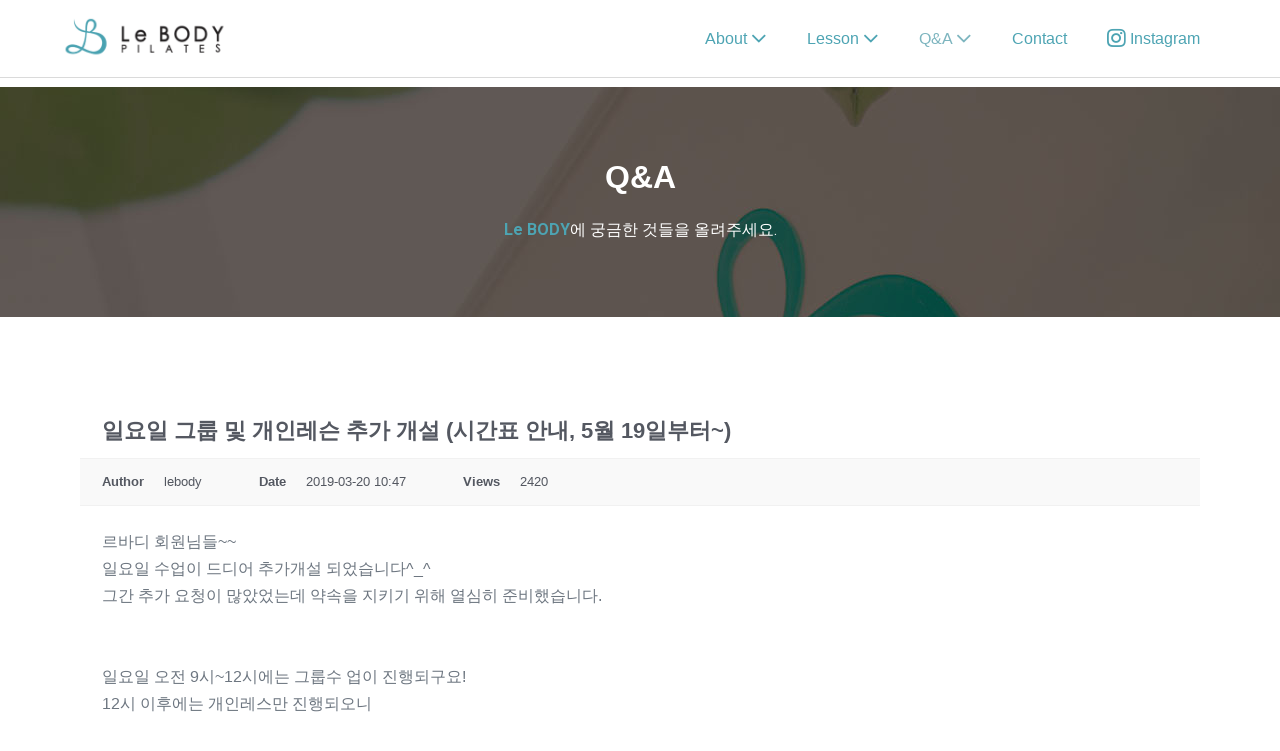

--- FILE ---
content_type: text/html; charset=UTF-8
request_url: https://lebodypilates.co.kr/qa/?q=/qa/&uid=171&mod=document&pageid=1
body_size: 11354
content:
<!DOCTYPE html>

<html lang="en-US">

<head>
	<meta charset="UTF-8">
	<meta name="viewport" content="width=device-width, initial-scale=1">
	<link rel="profile" href="http://gmpg.org/xfn/11">
	<title>Q&#038;A &#8211; 르바디 필라테스</title>

<!-- WordPress KBoard plugin 5.5 - https://www.cosmosfarm.com/products/kboard -->
<link rel="alternate" href="https://lebodypilates.co.kr/wp-content/plugins/kboard/rss.php" type="application/rss+xml" title="르바디 필라테스 &raquo; KBoard Integration feed">
<!-- WordPress KBoard plugin 5.5 - https://www.cosmosfarm.com/products/kboard -->

<link rel='dns-prefetch' href='//s.w.org' />
<link rel="alternate" type="application/rss+xml" title="르바디 필라테스 &raquo; Feed" href="https://lebodypilates.co.kr/feed/" />
<link rel="alternate" type="application/rss+xml" title="르바디 필라테스 &raquo; Comments Feed" href="https://lebodypilates.co.kr/comments/feed/" />
		<script type="text/javascript">
			window._wpemojiSettings = {"baseUrl":"https:\/\/s.w.org\/images\/core\/emoji\/12.0.0-1\/72x72\/","ext":".png","svgUrl":"https:\/\/s.w.org\/images\/core\/emoji\/12.0.0-1\/svg\/","svgExt":".svg","source":{"concatemoji":"https:\/\/lebodypilates.co.kr\/wp-includes\/js\/wp-emoji-release.min.js?ver=5.2.1"}};
			!function(a,b,c){function d(a,b){var c=String.fromCharCode;l.clearRect(0,0,k.width,k.height),l.fillText(c.apply(this,a),0,0);var d=k.toDataURL();l.clearRect(0,0,k.width,k.height),l.fillText(c.apply(this,b),0,0);var e=k.toDataURL();return d===e}function e(a){var b;if(!l||!l.fillText)return!1;switch(l.textBaseline="top",l.font="600 32px Arial",a){case"flag":return!(b=d([55356,56826,55356,56819],[55356,56826,8203,55356,56819]))&&(b=d([55356,57332,56128,56423,56128,56418,56128,56421,56128,56430,56128,56423,56128,56447],[55356,57332,8203,56128,56423,8203,56128,56418,8203,56128,56421,8203,56128,56430,8203,56128,56423,8203,56128,56447]),!b);case"emoji":return b=d([55357,56424,55356,57342,8205,55358,56605,8205,55357,56424,55356,57340],[55357,56424,55356,57342,8203,55358,56605,8203,55357,56424,55356,57340]),!b}return!1}function f(a){var c=b.createElement("script");c.src=a,c.defer=c.type="text/javascript",b.getElementsByTagName("head")[0].appendChild(c)}var g,h,i,j,k=b.createElement("canvas"),l=k.getContext&&k.getContext("2d");for(j=Array("flag","emoji"),c.supports={everything:!0,everythingExceptFlag:!0},i=0;i<j.length;i++)c.supports[j[i]]=e(j[i]),c.supports.everything=c.supports.everything&&c.supports[j[i]],"flag"!==j[i]&&(c.supports.everythingExceptFlag=c.supports.everythingExceptFlag&&c.supports[j[i]]);c.supports.everythingExceptFlag=c.supports.everythingExceptFlag&&!c.supports.flag,c.DOMReady=!1,c.readyCallback=function(){c.DOMReady=!0},c.supports.everything||(h=function(){c.readyCallback()},b.addEventListener?(b.addEventListener("DOMContentLoaded",h,!1),a.addEventListener("load",h,!1)):(a.attachEvent("onload",h),b.attachEvent("onreadystatechange",function(){"complete"===b.readyState&&c.readyCallback()})),g=c.source||{},g.concatemoji?f(g.concatemoji):g.wpemoji&&g.twemoji&&(f(g.twemoji),f(g.wpemoji)))}(window,document,window._wpemojiSettings);
		</script>
		<style type="text/css">
img.wp-smiley,
img.emoji {
	display: inline !important;
	border: none !important;
	box-shadow: none !important;
	height: 1em !important;
	width: 1em !important;
	margin: 0 .07em !important;
	vertical-align: -0.1em !important;
	background: none !important;
	padding: 0 !important;
}
</style>
	<link rel='stylesheet' id='sbi_styles-css'  href='https://lebodypilates.co.kr/wp-content/plugins/instagram-feed/css/sbi-styles.min.css?ver=6.1.5' type='text/css' media='all' />
<link rel='stylesheet' id='premium-addons-css'  href='https://lebodypilates.co.kr/wp-content/plugins/premium-addons-for-elementor/assets/frontend/min-css/premium-addons.min.css?ver=4.9.57' type='text/css' media='all' />
<link rel='stylesheet' id='wp-block-library-css'  href='https://lebodypilates.co.kr/wp-includes/css/dist/block-library/style.min.css?ver=5.2.1' type='text/css' media='all' />
<link rel='stylesheet' id='wpbf-icon-font-css'  href='https://lebodypilates.co.kr/wp-content/themes/page-builder-framework/css/min/iconfont-min.css?ver=2.10.3' type='text/css' media='all' />
<link rel='stylesheet' id='wpbf-style-css'  href='https://lebodypilates.co.kr/wp-content/themes/page-builder-framework/style.css?ver=2.10.3' type='text/css' media='all' />
<style id='wpbf-style-inline-css' type='text/css'>
a{color:#4da4b3;}.bypostauthor{border-color:#4da4b3;}.wpbf-button-primary{background:#4da4b3;}a:hover{color:#7db5bf;}.wpbf-button-primary:hover{background:#7db5bf;}.wpbf-menu > .current-menu-item > a{color:#7db5bf!important;}.wpbf-archive-content .wpbf-post{text-align:left;}.wpbf-logo img,.wpbf-mobile-logo img{width:169px;}.wpbf-nav-wrapper{padding-top:15px;padding-bottom:15px;}.wpbf-navigation:not(.wpbf-navigation-transparent):not(.wpbf-navigation-active){background-color:#ffffff;}
</style>
<link rel='stylesheet' id='wpbf-responsive-css'  href='https://lebodypilates.co.kr/wp-content/themes/page-builder-framework/css/min/responsive-min.css?ver=2.10.3' type='text/css' media='all' />
<link rel='stylesheet' id='dashicons-css'  href='https://lebodypilates.co.kr/wp-includes/css/dashicons.min.css?ver=5.2.1' type='text/css' media='all' />
<link rel='stylesheet' id='zoom-instagram-widget-css'  href='https://lebodypilates.co.kr/wp-content/plugins/instagram-widget-by-wpzoom/css/instagram-widget.css?ver=1.8.3' type='text/css' media='all' />
<link rel='stylesheet' id='elementor-icons-css'  href='https://lebodypilates.co.kr/wp-content/plugins/elementor/assets/lib/eicons/css/elementor-icons.min.css?ver=5.14.0' type='text/css' media='all' />
<link rel='stylesheet' id='elementor-frontend-legacy-css'  href='https://lebodypilates.co.kr/wp-content/plugins/elementor/assets/css/frontend-legacy.min.css?ver=3.5.6' type='text/css' media='all' />
<link rel='stylesheet' id='elementor-frontend-css'  href='https://lebodypilates.co.kr/wp-content/plugins/elementor/assets/css/frontend.min.css?ver=3.5.6' type='text/css' media='all' />
<link rel='stylesheet' id='elementor-post-1572-css'  href='https://lebodypilates.co.kr/wp-content/uploads/elementor/css/post-1572.css?ver=1687404558' type='text/css' media='all' />
<link rel='stylesheet' id='lae-animate-styles-css'  href='https://lebodypilates.co.kr/wp-content/plugins/addons-for-elementor/assets/css/animate.css?ver=2.8' type='text/css' media='all' />
<link rel='stylesheet' id='lae-sliders-styles-css'  href='https://lebodypilates.co.kr/wp-content/plugins/addons-for-elementor/assets/css/sliders.css?ver=2.8' type='text/css' media='all' />
<link rel='stylesheet' id='lae-icomoon-styles-css'  href='https://lebodypilates.co.kr/wp-content/plugins/addons-for-elementor/assets/css/icomoon.css?ver=2.8' type='text/css' media='all' />
<link rel='stylesheet' id='lae-frontend-styles-css'  href='https://lebodypilates.co.kr/wp-content/plugins/addons-for-elementor/assets/css/lae-frontend.css?ver=2.8' type='text/css' media='all' />
<link rel='stylesheet' id='lae-widgets-styles-css'  href='https://lebodypilates.co.kr/wp-content/plugins/addons-for-elementor/assets/css/lae-widgets.css?ver=2.8' type='text/css' media='all' />
<link rel='stylesheet' id='font-awesome-5-all-css'  href='https://lebodypilates.co.kr/wp-content/plugins/elementor/assets/lib/font-awesome/css/all.min.css?ver=4.9.57' type='text/css' media='all' />
<link rel='stylesheet' id='font-awesome-4-shim-css'  href='https://lebodypilates.co.kr/wp-content/plugins/elementor/assets/lib/font-awesome/css/v4-shims.min.css?ver=3.5.6' type='text/css' media='all' />
<link rel='stylesheet' id='elementor-global-css'  href='https://lebodypilates.co.kr/wp-content/uploads/elementor/css/global.css?ver=1687404753' type='text/css' media='all' />
<link rel='stylesheet' id='elementor-post-362-css'  href='https://lebodypilates.co.kr/wp-content/uploads/elementor/css/post-362.css?ver=1687415314' type='text/css' media='all' />
<link rel='stylesheet' id='eael-general-css'  href='https://lebodypilates.co.kr/wp-content/plugins/essential-addons-for-elementor-lite/assets/front-end/css/view/general.min.css?ver=5.8.0' type='text/css' media='all' />
<link rel='stylesheet' id='kboard-comments-skin-default-css'  href='https://lebodypilates.co.kr/wp-content/plugins/kboard-comments/skin/default/style.css?ver=4.5' type='text/css' media='all' />
<link rel='stylesheet' id='kboard-editor-media-css'  href='https://lebodypilates.co.kr/wp-content/plugins/kboard/template/css/editor_media.css?ver=5.5' type='text/css' media='all' />
<link rel='stylesheet' id='kboard-skin-default-css'  href='https://lebodypilates.co.kr/wp-content/plugins/kboard/skin/default/style.css?ver=5.5' type='text/css' media='all' />
<link rel='stylesheet' id='google-fonts-1-css'  href='https://fonts.googleapis.com/css?family=Roboto%3A100%2C100italic%2C200%2C200italic%2C300%2C300italic%2C400%2C400italic%2C500%2C500italic%2C600%2C600italic%2C700%2C700italic%2C800%2C800italic%2C900%2C900italic%7CRoboto+Slab%3A100%2C100italic%2C200%2C200italic%2C300%2C300italic%2C400%2C400italic%2C500%2C500italic%2C600%2C600italic%2C700%2C700italic%2C800%2C800italic%2C900%2C900italic&#038;display=auto&#038;ver=5.2.1' type='text/css' media='all' />
<script type='text/javascript' src='https://lebodypilates.co.kr/wp-includes/js/jquery/jquery.js?ver=1.12.4-wp'></script>
<script type='text/javascript' src='https://lebodypilates.co.kr/wp-includes/js/jquery/jquery-migrate.min.js?ver=1.4.1'></script>
<script type='text/javascript' src='https://lebodypilates.co.kr/wp-content/plugins/elementor/assets/lib/font-awesome/js/v4-shims.min.js?ver=3.5.6'></script>
<link rel='https://api.w.org/' href='https://lebodypilates.co.kr/wp-json/' />
<link rel="EditURI" type="application/rsd+xml" title="RSD" href="https://lebodypilates.co.kr/xmlrpc.php?rsd" />
<link rel="wlwmanifest" type="application/wlwmanifest+xml" href="https://lebodypilates.co.kr/wp-includes/wlwmanifest.xml" /> 
<meta name="generator" content="WordPress 5.2.1" />
<link rel="canonical" href="https://lebodypilates.co.kr/qa/" />
<link rel='shortlink' href='https://lebodypilates.co.kr/?p=362' />
<link rel="alternate" type="application/json+oembed" href="https://lebodypilates.co.kr/wp-json/oembed/1.0/embed?url=https%3A%2F%2Flebodypilates.co.kr%2Fqa%2F" />
<link rel="alternate" type="text/xml+oembed" href="https://lebodypilates.co.kr/wp-json/oembed/1.0/embed?url=https%3A%2F%2Flebodypilates.co.kr%2Fqa%2F&#038;format=xml" />
        <script type="text/javascript">
            (function () {
                window.lae_fs = {can_use_premium_code: false};
            })();
        </script>
        <meta name="theme-color" content="#4da4b3">		<style type="text/css">.recentcomments a{display:inline !important;padding:0 !important;margin:0 !important;}</style>
		<link rel="icon" href="https://lebodypilates.co.kr/wp-content/uploads/2019/06/favicon.ico" sizes="32x32" />
<link rel="icon" href="https://lebodypilates.co.kr/wp-content/uploads/2019/06/favicon.ico" sizes="192x192" />
<link rel="apple-touch-icon-precomposed" href="https://lebodypilates.co.kr/wp-content/uploads/2019/06/favicon.ico" />
<meta name="msapplication-TileImage" content="https://lebodypilates.co.kr/wp-content/uploads/2019/06/favicon.ico" />
		<style type="text/css" id="wp-custom-css">
			ul.iconlist {
	text-align:center;
	padding-left:0;
}

ul.iconlist > li {
	display:inline-block;
	width:90px;
	
	text-align:center;
	color:#FFF;
	margin:5px 10px 0 10px;
}

@media (max-width:320px) { 
	ul.iconlist > li {
		display:inline-block;
		margin: auto;
	}
}

header {
    z-index:170;
    border-bottom:1px solid #dadada;
    position:fixed;
    top:0;
    left:0;
    right:0;
}

body {
	padding-top:87px;
}

.sidebar-wrapper {
/*   display: flex;
  justify-content: space-between; */
	position: fixed;
/* 	top:30%; */
	right:0;
	z-index: 99999999;
	padding: 20px;
/*   background-color: rgba(255,255,255,0.5); */
	background-image:linear-gradient(to right, rgba(255,255,255,0.8) , rgba(255,255,255,0.9));

}

.sidebar-wrapper > .sidebar {
	text-align: center;
}

.sidebar-wrapper > .sidebar-mobile {
	display:none;
}

.sidebar-wrapper > .sidebar > i.fa {
	width: 80px;
	height: 80px;
  display: inline-block;
  border-radius: 100%;
/*   box-shadow: 0px 0px 2px #ccc; */
	border: 1px solid #444;
  padding: 19px;
	font-size: 40px;
	color: #444;
}
.sidebar-wrapper > .sidebar > p {
	white-space:pre;
	text-align:center;
	margin: 6px 0 12px 0;
	color: #444;
}

.sidebar-wrapper > .sidebar-mobile > div {
	text-align:center;
	width: 50%;
	padding: 15px;
	float:left;
}

.sidebar-wrapper > .sidebar-mobile > div.phone {
	background-color: #fff;
}

.sidebar-wrapper > .sidebar-mobile > div.kakao {
	background-color: #ffe812;
}

.sidebar-wrapper > .sidebar-mobile > div > a {
	color: #444;
	font-size: 4vw;
}

.sidebar-wrapper > .sidebar-mobile > div > a > i {
	font-size: 4.2vw;
}

@media (max-width:640px) {
	
	.sidebar-wrapper {
		bottom: 0;
		left: 0;
		right: 0;
		background-image: none;
		padding: 0;
	}
	.sidebar-wrapper > .sidebar {
		display: none;
	}

	.sidebar-wrapper > .sidebar-mobile {
		display: block;
	}
}

@media (min-width:640px) {
	.sidebar-wrapper {
		top:30%;
	}
}

/* ul > li {
	list-style-type: circle;
} */

ul > .table-li {
	padding-right: 25px !important;
	left: 25px;
	word-break:keep-all;
	text-align:justify;
}

@media (max-width:320px) { 
	ul > .header-li {
		display: block !important;
	}
}

.lebody-line {
	display: inline-block;
	width: 150px;
	border-bottom: 2px solid #f05a8d;
	margin: 20px 0 50px;
}

		</style>
		<script type='text/javascript' src='https://lebodypilates.co.kr/wp-includes/js/wp-embed.min.js?ver=5.2.1'></script>
<style id="wpbf-typography-styles"></style></head>

<body class="page-template page-template-elementor_header_footer page page-id-362 wp-custom-logo wpbf wpbf-qa wpbf-no-sidebar elementor-default elementor-template-full-width elementor-kit-1572 elementor-page elementor-page-362" itemscope="itemscope" itemtype="https://schema.org/WebPage">

	<a class="screen-reader-text skip-link" href="#content" title="Skip to content">Skip to content</a>

	
	
	<div id="container" class="hfeed wpbf-page">

		
		
<header id="header" class="wpbf-page-header" itemscope="itemscope" itemtype="https://schema.org/WPHeader">

	
	
	<div class="wpbf-navigation" data-sub-menu-animation-duration="250">

		
		
<div class="wpbf-container wpbf-container-center wpbf-visible-large wpbf-nav-wrapper wpbf-menu-right">

	<div class="wpbf-grid wpbf-grid-collapse">

		<div class="wpbf-1-4 wpbf-logo-container">

			<div class="wpbf-logo" itemscope="itemscope" itemtype="https://schema.org/Organization"><a href="https://lebodypilates.co.kr" itemprop="url"><img src="https://lebodypilates.co.kr/wp-content/uploads/2019/06/cropped-스크린샷-2019-06-13-오후-4.53.13-1.png" alt="르바디 필라테스" title="르바디 필라테스" width="362" height="96" itemprop="logo" /></a></div>
		</div>

		<div class="wpbf-3-4 wpbf-menu-container">

			
			<nav id="navigation" class="wpbf-clearfix" itemscope="itemscope" itemtype="https://schema.org/SiteNavigationElement" aria-label="Site Navigation">

				
				<ul id="menu-about" class="wpbf-menu wpbf-sub-menu wpbf-sub-menu-align-left wpbf-sub-menu-animation-fade wpbf-menu-effect-none wpbf-menu-animation-fade wpbf-menu-align-center"><li id="menu-item-432" class="menu-item menu-item-type-post_type menu-item-object-page menu-item-has-children menu-item-432"><a href="https://lebodypilates.co.kr/about-le-body/">About <i class="wpbff wpbff-arrow-down" aria-hidden="true"></i></a>
<ul class="sub-menu">
	<li id="menu-item-434" class="menu-item menu-item-type-post_type menu-item-object-page menu-item-434"><a href="https://lebodypilates.co.kr/about-le-body/">Le Body 소개</a></li>
	<li id="menu-item-1235" class="menu-item menu-item-type-post_type menu-item-object-page menu-item-1235"><a href="https://lebodypilates.co.kr/center-2/">시설 소개</a></li>
	<li id="menu-item-431" class="menu-item menu-item-type-post_type menu-item-object-page menu-item-431"><a href="https://lebodypilates.co.kr/members/">강사진 소개</a></li>
</ul>
</li>
<li id="menu-item-437" class="menu-item menu-item-type-post_type menu-item-object-page menu-item-has-children menu-item-437"><a href="https://lebodypilates.co.kr/private-lessons/">Lesson <i class="wpbff wpbff-arrow-down" aria-hidden="true"></i></a>
<ul class="sub-menu">
	<li id="menu-item-436" class="menu-item menu-item-type-post_type menu-item-object-page menu-item-436"><a href="https://lebodypilates.co.kr/private-lessons/">개인레슨</a></li>
	<li id="menu-item-435" class="menu-item menu-item-type-post_type menu-item-object-page menu-item-435"><a href="https://lebodypilates.co.kr/group-lessons/">그룹레슨</a></li>
</ul>
</li>
<li id="menu-item-383" class="menu-item menu-item-type-post_type menu-item-object-page current-menu-item page_item page-item-362 current_page_item current-menu-ancestor current-menu-parent current_page_parent current_page_ancestor menu-item-has-children menu-item-383"><a href="https://lebodypilates.co.kr/qa/" aria-current="page">Q&#038;A <i class="wpbff wpbff-arrow-down" aria-hidden="true"></i></a>
<ul class="sub-menu">
	<li id="menu-item-365" class="menu-item menu-item-type-post_type menu-item-object-page current-menu-item page_item page-item-362 current_page_item menu-item-365"><a href="https://lebodypilates.co.kr/qa/" aria-current="page">Q&#038;A</a></li>
	<li id="menu-item-366" class="menu-item menu-item-type-post_type menu-item-object-page menu-item-366"><a href="https://lebodypilates.co.kr/after-le-body/">After Le BODY</a></li>
</ul>
</li>
<li id="menu-item-1223" class="menu-item menu-item-type-post_type menu-item-object-page menu-item-1223"><a href="https://lebodypilates.co.kr/contact-2/">Contact</a></li>
<li id="menu-item-441" class="menu-item menu-item-type-custom menu-item-object-custom menu-item-441"><a href="https://www.instagram.com/lebodypilates/"><i class="fa fa-instagram fa-lg"></I> Instagram</a></li>
</ul>
				
			</nav>

			
		</div>

	</div>

</div>

		
<div class="wpbf-mobile-menu-hamburger wpbf-hidden-large">

	<div class="wpbf-mobile-nav-wrapper wpbf-container wpbf-container-center">

		<div class="wpbf-mobile-logo-container wpbf-2-3">

			<div class="wpbf-mobile-logo" itemscope="itemscope" itemtype="https://schema.org/Organization"><a href="https://lebodypilates.co.kr" itemprop="url"><img src="https://lebodypilates.co.kr/wp-content/uploads/2019/06/cropped-스크린샷-2019-06-13-오후-4.53.13-1.png" alt="르바디 필라테스" title="르바디 필라테스" width="362" height="96" itemprop="logo" /></a></div>
		</div>

		<div class="wpbf-menu-toggle-container wpbf-1-3">

			
			
				<button id="wpbf-mobile-menu-toggle" class="wpbf-mobile-nav-item wpbf-mobile-menu-toggle wpbff wpbff-hamburger" aria-label="Mobile Site Navigation" aria-controls="navigation" aria-expanded="false" aria-haspopup="true">
					<span class="screen-reader-text">Menu Toggle</span>
				</button>

			

			
		</div>

	</div>

	<div class="wpbf-mobile-menu-container">

		
		<nav id="mobile-navigation" itemscope="itemscope" itemtype="https://schema.org/SiteNavigationElement" aria-labelledby="wpbf-mobile-menu-toggle">

			
			<ul id="menu-about-1" class="wpbf-mobile-menu"><li class="menu-item menu-item-type-post_type menu-item-object-page menu-item-has-children menu-item-432"><a href="https://lebodypilates.co.kr/about-le-body/">About</a><button class="wpbf-submenu-toggle" aria-expanded="false"><span class="screen-reader-text">Menu Toggle</span><i class="wpbff wpbff-arrow-down" aria-hidden="true"></i></button>
<ul class="sub-menu">
	<li class="menu-item menu-item-type-post_type menu-item-object-page menu-item-434"><a href="https://lebodypilates.co.kr/about-le-body/">Le Body 소개</a></li>
	<li class="menu-item menu-item-type-post_type menu-item-object-page menu-item-1235"><a href="https://lebodypilates.co.kr/center-2/">시설 소개</a></li>
	<li class="menu-item menu-item-type-post_type menu-item-object-page menu-item-431"><a href="https://lebodypilates.co.kr/members/">강사진 소개</a></li>
</ul>
</li>
<li class="menu-item menu-item-type-post_type menu-item-object-page menu-item-has-children menu-item-437"><a href="https://lebodypilates.co.kr/private-lessons/">Lesson</a><button class="wpbf-submenu-toggle" aria-expanded="false"><span class="screen-reader-text">Menu Toggle</span><i class="wpbff wpbff-arrow-down" aria-hidden="true"></i></button>
<ul class="sub-menu">
	<li class="menu-item menu-item-type-post_type menu-item-object-page menu-item-436"><a href="https://lebodypilates.co.kr/private-lessons/">개인레슨</a></li>
	<li class="menu-item menu-item-type-post_type menu-item-object-page menu-item-435"><a href="https://lebodypilates.co.kr/group-lessons/">그룹레슨</a></li>
</ul>
</li>
<li class="menu-item menu-item-type-post_type menu-item-object-page current-menu-item page_item page-item-362 current_page_item current-menu-ancestor current-menu-parent current_page_parent current_page_ancestor menu-item-has-children menu-item-383"><a href="https://lebodypilates.co.kr/qa/" aria-current="page">Q&#038;A</a><button class="wpbf-submenu-toggle" aria-expanded="false"><span class="screen-reader-text">Menu Toggle</span><i class="wpbff wpbff-arrow-down" aria-hidden="true"></i></button>
<ul class="sub-menu">
	<li class="menu-item menu-item-type-post_type menu-item-object-page current-menu-item page_item page-item-362 current_page_item menu-item-365"><a href="https://lebodypilates.co.kr/qa/" aria-current="page">Q&#038;A</a></li>
	<li class="menu-item menu-item-type-post_type menu-item-object-page menu-item-366"><a href="https://lebodypilates.co.kr/after-le-body/">After Le BODY</a></li>
</ul>
</li>
<li class="menu-item menu-item-type-post_type menu-item-object-page menu-item-1223"><a href="https://lebodypilates.co.kr/contact-2/">Contact</a></li>
<li class="menu-item menu-item-type-custom menu-item-object-custom menu-item-441"><a href="https://www.instagram.com/lebodypilates/"><i class="fa fa-instagram fa-lg"></I> Instagram</a></li>
</ul>
			
		</nav>

		
	</div>

</div>

		
	</div>

	
</header>

				<div data-elementor-type="wp-post" data-elementor-id="362" class="elementor elementor-362" data-elementor-settings="[]">
						<div class="elementor-inner">
							<div class="elementor-section-wrap">
							<section class="elementor-section elementor-top-section elementor-element elementor-element-f24b1d0 elementor-section-stretched elementor-section-boxed elementor-section-height-default elementor-section-height-default" data-id="f24b1d0" data-element_type="section" data-settings="{&quot;stretch_section&quot;:&quot;section-stretched&quot;,&quot;background_background&quot;:&quot;classic&quot;}">
						<div class="elementor-container elementor-column-gap-default">
							<div class="elementor-row">
					<div class="elementor-column elementor-col-100 elementor-top-column elementor-element elementor-element-b31e425" data-id="b31e425" data-element_type="column">
			<div class="elementor-column-wrap elementor-element-populated">
							<div class="elementor-widget-wrap">
						<div class="elementor-element elementor-element-445d015 elementor-widget elementor-widget-spacer" data-id="445d015" data-element_type="widget" data-widget_type="spacer.default">
				<div class="elementor-widget-container">
					<div class="elementor-spacer">
			<div class="elementor-spacer-inner"></div>
		</div>
				</div>
				</div>
				<div class="elementor-element elementor-element-cf3ac6f elementor-widget elementor-widget-text-editor" data-id="cf3ac6f" data-element_type="widget" data-widget_type="text-editor.default">
				<div class="elementor-widget-container">
								<div class="elementor-text-editor elementor-clearfix">
				<h1 style="text-align: center;"><span style="color: #ffffff;">Q&amp;A</span></h1><p style="text-align: center;"><span style="color: #ffffff;"><strong><span class="color1" style="color: #4da4b3;">Le BODY</span></strong>에 궁금한 것들을 올려주세요.</span></p>					</div>
						</div>
				</div>
				<div class="elementor-element elementor-element-12c1a8a elementor-widget elementor-widget-spacer" data-id="12c1a8a" data-element_type="widget" data-widget_type="spacer.default">
				<div class="elementor-widget-container">
					<div class="elementor-spacer">
			<div class="elementor-spacer-inner"></div>
		</div>
				</div>
				</div>
						</div>
					</div>
		</div>
								</div>
					</div>
		</section>
				<section class="elementor-section elementor-top-section elementor-element elementor-element-265eded elementor-section-stretched elementor-section-boxed elementor-section-height-default elementor-section-height-default" data-id="265eded" data-element_type="section" data-settings="{&quot;stretch_section&quot;:&quot;section-stretched&quot;}">
						<div class="elementor-container elementor-column-gap-default">
							<div class="elementor-row">
					<div class="elementor-column elementor-col-100 elementor-top-column elementor-element elementor-element-a700968" data-id="a700968" data-element_type="column">
			<div class="elementor-column-wrap elementor-element-populated">
							<div class="elementor-widget-wrap">
						<div class="elementor-element elementor-element-7dd0254 elementor-widget elementor-widget-spacer" data-id="7dd0254" data-element_type="widget" data-widget_type="spacer.default">
				<div class="elementor-widget-container">
					<div class="elementor-spacer">
			<div class="elementor-spacer-inner"></div>
		</div>
				</div>
				</div>
				<div class="elementor-element elementor-element-e90dc78 elementor-widget elementor-widget-html" data-id="e90dc78" data-element_type="widget" data-widget_type="html.default">
				<div class="elementor-widget-container">
			<div id="kboard-document">
	<div id="kboard-default-document">
		<div class="kboard-document-wrap" itemscope itemtype="http://schema.org/Article">
			<div class="kboard-title" itemprop="name">
				<h1>일요일 그룹 및 개인레슨 추가 개설 (시간표 안내, 5월 19일부터~)</h1>
			</div>
			
			<div class="kboard-detail">
																<div class="detail-attr detail-writer">
					<div class="detail-name">Author</div>
					<div class="detail-value">lebody</div>
				</div>
				<div class="detail-attr detail-date">
					<div class="detail-name">Date</div>
					<div class="detail-value">2019-03-20 10:47</div>
				</div>
				<div class="detail-attr detail-view">
					<div class="detail-name">Views</div>
					<div class="detail-value">2420</div>
				</div>
			</div>
			
			<div class="kboard-content" itemprop="description">
				<div class="content-view">
										르바디 회원님들~~<br />
일요일 수업이 드디어 추가개설 되었습니다^_^<br />
그간 추가 요청이 많았었는데 약속을 지키기 위해 열심히 준비했습니다.<br />
<br />
<br />
일요일 오전 9시~12시에는 그룹수 업이 진행되구요!<br />
12시 이후에는 개인레스만 진행되오니<br />
주말 활용하여 주1회 개인레슨 관심있으셨던 분들도 문의주세요!<br />
좀더 르바디다운 고퀄리티 수업을 위해<br />
5월 19일부터 시작될 예정입니다.<br />
<br />
<br />
미리 사전 예약하셔서 고정스케줄 확보해두세요 ^_^<br />
더 쾌적하게 제대로된 필라테스 하실 수 있도록 늘 노력할게요!<br />
<br />
감사합니다:-) <br />
<br />
<br />
<br />
<br />
<br />
[그룹 수업시간표]<br />
<br />
<img src="/wp-content/uploads/kboard_attached/3/201903/5c919ba3b2e0f3957387.jpg" alt="" />				</div>
			</div>
			
			<div class="kboard-document-action">
				<div class="left">
					<button type="button" class="kboard-button-action kboard-button-like" onclick="kboard_document_like(this)" data-uid="171" title="Like">Like <span class="kboard-document-like-count">0</span></button>
					<button type="button" class="kboard-button-action kboard-button-unlike" onclick="kboard_document_unlike(this)" data-uid="171" title="Unlike">Unlike <span class="kboard-document-unlike-count">0</span></button>
				</div>
				<div class="right">
					<button type="button" class="kboard-button-action kboard-button-print" onclick="kboard_document_print('https://lebodypilates.co.kr/?action=kboard_document_print&uid=171')" title="Print">Print</button>
				</div>
			</div>
			
					</div>
		
				
		<div class="kboard-document-navi">
			<div class="kboard-prev-document">
								<a href="/qa/?q=/qa/&uid=162&mod=document&pageid=1" title="2019년 그룹시간표">
					<span class="navi-arrow">«</span>
					<span class="navi-document-title kboard-default-cut-strings">2019년 그룹시간표</span>
				</a>
							</div>
			
			<div class="kboard-next-document">
								<a href="/qa/?q=/qa/&uid=174&mod=document&pageid=1" title="비용과 시간문의">
					<span class="navi-document-title kboard-default-cut-strings">비용과 시간문의</span>
					<span class="navi-arrow">»</span>
				</a>
							</div>
		</div>
		
		<div class="kboard-control">
			<div class="left">
				<a href="/qa/?q=/qa/&mod=list&pageid=1" class="kboard-default-button-small">List</a>
				<a href="/qa/?q=/qa/&mod=editor&pageid=1&parent_uid=171" class="kboard-default-button-small">Reply</a>			</div>
						<div class="right">
				<a href="/qa/?q=/qa/&uid=171&mod=editor&pageid=1" class="kboard-default-button-small">Edit</a>
				<a href="/qa/?q=%2Fqa%2F&uid=171&mod=remove&pageid=1&kboard-content-remove-nonce=e3cf136e11" class="kboard-default-button-small" onclick="return confirm('Are you sure you want to delete?');">Delete</a>
			</div>
					</div>
		
				<div class="kboard-default-poweredby">
			<a href="https://www.cosmosfarm.com/products/kboard" onclick="window.open(this.href);return false;" title="KBoard is the best community software available for WordPress">Powered by KBoard</a>
		</div>
			</div>
</div>		</div>
				</div>
						</div>
					</div>
		</div>
								</div>
					</div>
		</section>
						</div>
						</div>
					</div>
		
<footer id="footer" class="wpbf-page-footer" itemscope="itemscope" itemtype="https://schema.org/WPFooter">

	
	<div class="wpbf-inner-footer wpbf-container wpbf-container-center wpbf-footer-two-columns">

		<div class="wpbf-inner-footer-left">

			르바디 필라테스(LeBODY pilates)<br />
서울 서대문구 이화여대길 48 3층<br />

Copyrightⓒ2016 LeBODY pilates All Right Reserved
		</div>

		
		<div class="wpbf-inner-footer-right">

			
		</div>

		
	</div>

	
</footer>

	</div>


<!-- Instagram Feed JS -->
<script type="text/javascript">
var sbiajaxurl = "https://lebodypilates.co.kr/wp-admin/admin-ajax.php";
</script>
<link rel='stylesheet' id='font-awesome-css'  href='https://lebodypilates.co.kr/wp-content/plugins/elementor/assets/lib/font-awesome/css/font-awesome.min.css?ver=4.7.0' type='text/css' media='all' />
<!--[if lte IE 7]>
<link rel='stylesheet' id='font-awesome-ie7-css'  href='https://lebodypilates.co.kr/wp-content/plugins/kboard/assets/font-awesome/css/font-awesome-ie7.min.css?ver=3.2.1' type='text/css' media='all' />
<![endif]-->
<link rel='stylesheet' id='e-animations-css'  href='https://lebodypilates.co.kr/wp-content/plugins/elementor/assets/lib/animations/animations.min.css?ver=3.5.6' type='text/css' media='all' />
<script type='text/javascript'>
var WpbfObj = {
			ajaxurl: "https://lebodypilates.co.kr/wp-admin/admin-ajax.php"
		};
</script>
<script type='text/javascript' src='https://lebodypilates.co.kr/wp-content/themes/page-builder-framework/js/min/site-min.js?ver=2.10.3'></script>
<script type='text/javascript' src='https://lebodypilates.co.kr/wp-includes/js/comment-reply.min.js?ver=5.2.1'></script>
<script type='text/javascript'>
/* <![CDATA[ */
var localize = {"ajaxurl":"https:\/\/lebodypilates.co.kr\/wp-admin\/admin-ajax.php","nonce":"e22d8d5af6","i18n":{"added":"Added ","compare":"Compare","loading":"Loading..."},"eael_translate_text":{"required_text":"is a required field","invalid_text":"Invalid","billing_text":"Billing","shipping_text":"Shipping","fg_mfp_counter_text":"of"},"page_permalink":"https:\/\/lebodypilates.co.kr\/qa\/","cart_redirectition":"","cart_page_url":"","el_breakpoints":{"mobile":{"label":"Mobile","value":767,"default_value":767,"direction":"max","is_enabled":true},"mobile_extra":{"label":"Mobile Extra","value":880,"default_value":880,"direction":"max","is_enabled":false},"tablet":{"label":"Tablet","value":1024,"default_value":1024,"direction":"max","is_enabled":true},"tablet_extra":{"label":"Tablet Extra","value":1200,"default_value":1200,"direction":"max","is_enabled":false},"laptop":{"label":"Laptop","value":1366,"default_value":1366,"direction":"max","is_enabled":false},"widescreen":{"label":"Widescreen","value":2400,"default_value":2400,"direction":"min","is_enabled":false}}};
/* ]]> */
</script>
<script type='text/javascript' src='https://lebodypilates.co.kr/wp-content/plugins/essential-addons-for-elementor-lite/assets/front-end/js/view/general.min.js?ver=5.8.0'></script>
<script type='text/javascript'>
/* <![CDATA[ */
var kboard_settings = {"version":"5.5","home_url":"\/","site_url":"\/","post_url":"https:\/\/lebodypilates.co.kr\/wp-admin\/admin-post.php","ajax_url":"https:\/\/lebodypilates.co.kr\/wp-admin\/admin-ajax.php","plugin_url":"https:\/\/lebodypilates.co.kr\/wp-content\/plugins\/kboard","media_group":"6979a8516277c","view_iframe":"","locale":"en_US","ajax_security":"1a8fc58ec2"};
var kboard_localize_strings = {"kboard_add_media":"KBoard Add Media","next":"Next","prev":"Prev","required":"%s is required.","please_enter_the_title":"Please enter the title.","please_enter_the_author":"Please enter the author.","please_enter_the_password":"Please enter the password.","please_enter_the_CAPTCHA":"Please enter the CAPTCHA.","please_enter_the_name":"Please enter the name.","please_enter_the_email":"Please enter the email.","you_have_already_voted":"You have already voted.","please_wait":"Please wait.","newest":"Newest","best":"Best","updated":"Updated","viewed":"Viewed","yes":"Yes","no":"No","did_it_help":"Did it help?","hashtag":"Hashtag","tag":"Tag","add_a_tag":"Add a Tag","removing_tag":"Removing tag","changes_you_made_may_not_be_saved":"Changes you made may not be saved.","name":"Name","email":"Email","address":"Address","postcode":"Postcode","phone_number":"Phone number","mobile_phone":"Mobile phone","phone":"Phone","company_name":"Company name","vat_number":"VAT number","bank_account":"Bank account","name_of_deposit":"Name of deposit","find":"Find","rate":"Rate","ratings":"Ratings","waiting":"Waiting","complete":"Complete","question":"Question","answer":"Answer","notify_me_of_new_comments_via_email":"Notify me of new comments via email","ask_question":"Ask Question","categories":"Categories","pages":"Pages","all_products":"All Products","your_orders":"Your Orders","your_sales":"Your Sales","my_orders":"My Orders","my_sales":"My Sales","new_product":"New Product","edit_product":"Edit Product","delete_product":"Delete Product","seller":"Seller","period":"Period","period_of_use":"Period of use","last_updated":"Last updated","list_price":"List price","price":"Price","total_price":"Total price","amount":"Amount","quantity":"Quantity","use_points":"Use points","my_points":"My points","available_points":"Available points","apply_points":"Apply points","buy_it_now":"Buy It Now","sold_out":"Sold Out","for_free":"Free","pay_s":"Pay %s","payment_method":"Payment method","credit_card":"Credit card","make_a_deposit":"Make a deposit","reward_point":"Reward point","download_expiry":"Download expiry","checkout":"Checkout","buyer_information":"Buyer information","applying_cash_receipts":"Applying cash receipts","applying_cash_receipt":"Applying cash receipt","cash_receipt":"Cash receipt","privacy_policy":"Privacy policy","i_agree_to_the_privacy_policy":"I agree to the privacy policy.","i_confirm_the_terms_of_the_transaction_and_agree_to_the_payment_process":"I confirm the terms of the transaction and agree to the payment process.","today":"Today","yesterday":"Yesterday","this_month":"This month","last_month":"Last month","last_30_days":"Last 30 days","agree":"Agree","disagree":"Disagree","opinion":"Opinion","comment":"Comment","comments":"Comments","your_order_has_been_cancelled":"Your order has been cancelled.","order_information_has_been_changed":"Order information has been changed.","order_date":"Order date","point_payment":"Point payment","cancel_point_payment":"Cancel point payment","paypal":"PayPal","point":"Point","zipcode":"Zip Code","this_year":"This year","last_year":"Last year","period_total":"Period total","total_revenue":"Total revenue","terms_of_service":"Terms of service","i_agree_to_the_terms_of_service":"I agree to the terms of service."};
var kboard_comments_localize_strings = {"reply":"Reply","cancel":"Cancel","please_enter_the_author":"Please enter the author.","please_enter_the_password":"Please enter the password.","please_enter_the_CAPTCHA":"Please enter the CAPTCHA.","please_enter_the_content":"Please enter the content.","are_you_sure_you_want_to_delete":"Are you sure you want to delete?","please_wait":"Please wait.","name":"Name","email":"Email","address":"Address","postcode":"Postcode","phone_number":"Phone number","find":"Find","rate":"Rate","ratings":"Ratings","waiting":"Waiting","complete":"Complete","question":"Question","answer":"Answer","notify_me_of_new_comments_via_email":"Notify me of new comments via email","comment":"Comment","comments":"Comments"};
var kboard_current = {"board_id":"3","content_uid":"171","use_tree_category":"","tree_category":"","mod":"document","add_media_url":"\/?action=kboard_media&board_id=3&media_group=6979a8516277c&content_uid","use_editor":""};
/* ]]> */
</script>
<script type='text/javascript' src='https://lebodypilates.co.kr/wp-content/plugins/kboard/template/js/script.js?ver=5.5'></script>
<script type='text/javascript' src='https://lebodypilates.co.kr/wp-content/plugins/elementor/assets/js/webpack.runtime.min.js?ver=3.5.6'></script>
<script type='text/javascript' src='https://lebodypilates.co.kr/wp-content/plugins/elementor/assets/js/frontend-modules.min.js?ver=3.5.6'></script>
<script type='text/javascript' src='https://lebodypilates.co.kr/wp-content/plugins/elementor/assets/lib/waypoints/waypoints.min.js?ver=4.0.2'></script>
<script type='text/javascript' src='https://lebodypilates.co.kr/wp-includes/js/jquery/ui/position.min.js?ver=1.11.4'></script>
<script type='text/javascript' src='https://lebodypilates.co.kr/wp-content/plugins/elementor/assets/lib/swiper/swiper.min.js?ver=5.3.6'></script>
<script type='text/javascript' src='https://lebodypilates.co.kr/wp-content/plugins/elementor/assets/lib/share-link/share-link.min.js?ver=3.5.6'></script>
<script type='text/javascript' src='https://lebodypilates.co.kr/wp-content/plugins/elementor/assets/lib/dialog/dialog.min.js?ver=4.9.0'></script>
<script type='text/javascript'>
var elementorFrontendConfig = {"environmentMode":{"edit":false,"wpPreview":false,"isScriptDebug":false},"i18n":{"shareOnFacebook":"Share on Facebook","shareOnTwitter":"Share on Twitter","pinIt":"Pin it","download":"Download","downloadImage":"Download image","fullscreen":"Fullscreen","zoom":"Zoom","share":"Share","playVideo":"Play Video","previous":"Previous","next":"Next","close":"Close"},"is_rtl":false,"breakpoints":{"xs":0,"sm":480,"md":768,"lg":1025,"xl":1440,"xxl":1600},"responsive":{"breakpoints":{"mobile":{"label":"Mobile","value":767,"default_value":767,"direction":"max","is_enabled":true},"mobile_extra":{"label":"Mobile Extra","value":880,"default_value":880,"direction":"max","is_enabled":false},"tablet":{"label":"Tablet","value":1024,"default_value":1024,"direction":"max","is_enabled":true},"tablet_extra":{"label":"Tablet Extra","value":1200,"default_value":1200,"direction":"max","is_enabled":false},"laptop":{"label":"Laptop","value":1366,"default_value":1366,"direction":"max","is_enabled":false},"widescreen":{"label":"Widescreen","value":2400,"default_value":2400,"direction":"min","is_enabled":false}}},
"version":"3.5.6","is_static":false,"experimentalFeatures":{"e_import_export":true,"e_hidden_wordpress_widgets":true,"landing-pages":true,"elements-color-picker":true,"favorite-widgets":true,"admin-top-bar":true},"urls":{"assets":"https:\/\/lebodypilates.co.kr\/wp-content\/plugins\/elementor\/assets\/"},"settings":{"page":[],"editorPreferences":[]},"kit":{"active_breakpoints":["viewport_mobile","viewport_tablet"],"global_image_lightbox":"yes","lightbox_enable_counter":"yes","lightbox_enable_fullscreen":"yes","lightbox_enable_zoom":"yes","lightbox_enable_share":"yes","lightbox_title_src":"title","lightbox_description_src":"description"},"post":{"id":362,"title":"Q%26A%20%E2%80%93%20%EB%A5%B4%EB%B0%94%EB%94%94%20%ED%95%84%EB%9D%BC%ED%85%8C%EC%8A%A4","excerpt":"","featuredImage":false}};
</script>
<script type='text/javascript' src='https://lebodypilates.co.kr/wp-content/plugins/elementor/assets/js/frontend.min.js?ver=3.5.6'></script>
<script type='text/javascript' src='https://lebodypilates.co.kr/wp-content/plugins/elementor/assets/js/preloaded-modules.min.js?ver=3.5.6'></script>

</body>

</html>


--- FILE ---
content_type: text/css
request_url: https://lebodypilates.co.kr/wp-content/uploads/elementor/css/post-362.css?ver=1687415314
body_size: 827
content:
.elementor-362 .elementor-element.elementor-element-f24b1d0:not(.elementor-motion-effects-element-type-background), .elementor-362 .elementor-element.elementor-element-f24b1d0 > .elementor-motion-effects-container > .elementor-motion-effects-layer{background-image:url("https://lebodypilates.co.kr/wp-content/uploads/2019/06/main_vis_1-1.jpg");}.elementor-362 .elementor-element.elementor-element-f24b1d0{transition:background 0.3s, border 0.3s, border-radius 0.3s, box-shadow 0.3s;}.elementor-362 .elementor-element.elementor-element-f24b1d0 > .elementor-background-overlay{transition:background 0.3s, border-radius 0.3s, opacity 0.3s;}.elementor-362 .elementor-element.elementor-element-445d015 .elementor-spacer-inner{height:41px;}.elementor-362 .elementor-element.elementor-element-12c1a8a .elementor-spacer-inner{height:24px;}.elementor-362 .elementor-element.elementor-element-7dd0254 .elementor-spacer-inner{height:57px;}